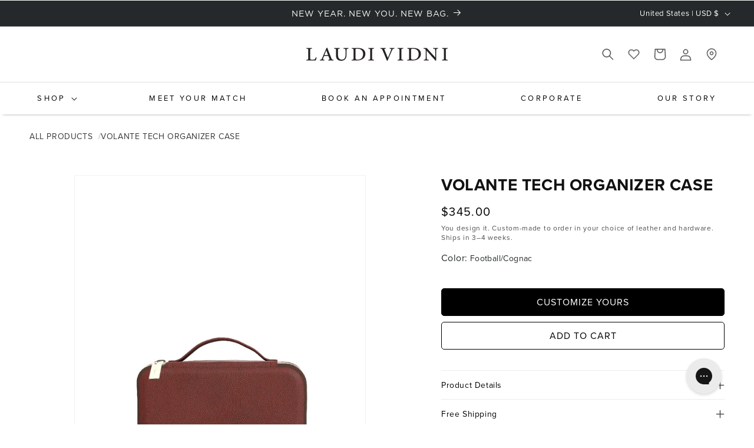

--- FILE ---
content_type: text/javascript
request_url: https://laudividni.com/cdn/shop/t/227/assets/custom-js.js?v=139980204107548881041765376060
body_size: -477
content:
$(document).ready(function(){const $sliders=$(".collection__slider");$sliders.length&&$sliders.each(function(){const $slider=$(this);$slider.hasClass("slick-initialized")||$slider.slick({dots:!1,arrows:!0,infinite:!0,speed:300,slidesToShow:4,slidesToScroll:1,prevArrow:"<button class='slick-prev slick-arrow' type='button'><svg class='icon icon-arrow-left' focusable='false' viewBox='0 0 768 768'><path d='M570.75 124.5l-259.5 259.5 259.5 259.5-57 57-316.5-316.5 316.5-316.5z' /></svg><span class='sr-only'>Previous</span></button>",nextArrow:"<button class='slick-next slick-arrow' type='button'><svg class='icon icon-arrow-right' focusable='false' viewBox='0 0 768 768'><path d='M570.75 124.5l-259.5 259.5 259.5 259.5-57 57-316.5-316.5 316.5-316.5z' /></svg><span class='sr-only'>Next</span></button>",responsive:[{breakpoint:1024,settings:{slidesToShow:3}},{breakpoint:980,settings:{slidesToShow:2}},{breakpoint:580,settings:{slidesToShow:1}}]})}),$(window).scroll()});
//# sourceMappingURL=/cdn/shop/t/227/assets/custom-js.js.map?v=139980204107548881041765376060


--- FILE ---
content_type: text/javascript
request_url: https://laudividni.com/cdn/shop/t/227/assets/variant-selects.js?v=181488839920834262101765377174
body_size: 6343
content:
let prodObj=$(".product").data("obj"),lastVariantSku=$(".product-variant-sku").val(),savedDesigns=[];const handleCustomDesignLink=(init=!1)=>{const designData=localStorage.getItem(`customDesign--${prodObj.productId}`);if(designData){let customDesignHash=JSON.parse(designData),customDesign=customDesignHash.design_product,smallestIndex=[],customHash=[];if(savedDesigns=customDesign,$('[name="add"]').attr("data-original-product",prodObj.productId),customDesign.length&&(init||!$(".saved-designs").length)&&$(".pdp-tabs").append(`
				<li><a class="pdp-tab saved-designs" href="#">Saved Designs</a></li>
			`),customDesign.forEach((item,index,object)=>{let today=new Date,recordDate=new Date(item.created_at);const diffTime=Math.abs(today-recordDate),diffDays=Math.ceil(diffTime/(1e3*60*60*24));smallestIndex.push(recordDate),customHash.push({index,days:recordDate}),diffDays>=15&&object.splice(index,1)}),customDesign.length>0){let index=0,maxDate=new Date(Math.max.apply(null,smallestIndex)).getTime();customHash.forEach(function(element){maxDate==element.days.getTime()&&(index=element.index)}),customDesignHash.design_product=customDesign,localStorage.setItem("customDesign--"+prodObj.productId,JSON.stringify(customDesignHash)),$(".current_price").text(Shopify.formatMoney(customDesign[index].designProduct.price,"${{amount}}")),$(".option-item.is-saved").remove(),customDesign.forEach((item,i)=>{const dataString=JSON.stringify(item.designProduct).replace(/"/g,"&quot;"),isSelected=i==index;let color=item.designProduct.design.design.values[0].name;const $firstFieldset=$($("product-info variant-selects fieldset")[0]);($firstFieldset?.has(".color-options-container")?$firstFieldset.find(".color-options-container > .option-item:last"):$firstFieldset.find("label:last"))?.after(`
					<div class="option-item is-saved" data-ATC="${item.designProduct.addToCart}" data-design-id="${item.designProduct.design.id}" data-sku="${item.designProduct.design.design.sku}"> 
						<svg class="icon icon-checkmark" aria-hidden="true" focusable="false" xmlns="http://www.w3.org/2000/svg" viewBox="0 0 12 9" fill="none">
							<path fill-rule="evenodd" clip-rule="evenodd" d="M11.35.643a.5.5 0 01.006.707l-6.77 6.886a.5.5 0 01-.719-.006L.638 4.845a.5.5 0 11.724-.69l2.872 3.011 6.41-6.517a.5.5 0 01.707-.006h-.001z" fill="currentColor"></path>
						</svg>
						<input type="radio" id="template--${prodObj.productId}__custom-1-${i}" name="Color" value="${color}" form="product-form-template--${prodObj.productId}__main">
						<label design-data="${dataString}" data-price="${item.designProduct.price}" data-ATC="${item.designProduct.addToCart}" style="background-image:url(${item.designProduct.thumbnail});" data-color="${color}" class="color-swatch variant-swatch round ${isSelected?"Selected":""}" for="template--${prodObj.productId}__custom-1-${i}">
							<span class="visually-hidden">Variant sold out or unavailable</span>
						</label>
					</div>
				`)}),init||($(".saved-designs").click(),setTimeout(()=>{$(".option-item.is-saved label.Selected").click()},200))}else localStorage.removeItem("customDesign--"+prodObj.productId)}},renderProductAttributes=productPreviewObj=>{let options=productPreviewObj?.values||[];Array.isArray(options)||(options=Object.values(options));const validOptions=options.filter(option=>option.value!="n/a"&&option.value!="");validOptions.length>0&&$(".item_details").addClass("shown");let leatherSrc=validOptions.filter(option=>option.type?.toLowerCase()?.includes("leather"))[0]?.thumbnail;leatherSrc||(leatherSrc=validOptions.filter(option=>option.name?.toLowerCase()?.includes("main leather"))[0]?.thumbnail,leatherSrc||(leatherSrc=validOptions.filter(option=>option.name?.toLowerCase()?.includes("leather"))[0]?.thumbnail)),leatherSrc&&$(".material-callout-image img").attr("src",leatherSrc),validOptions.forEach(function(value,indexValue){value.label!="n/a"&&($("form.product-form").append('<input type="hidden" class="hidden-attributes" name="properties['+value.name+']" value="'+value.label+'" />'),$(".item_details").append(`
				<li class="item_details-row" data-sku="${value.sku}" data-component-id="${value.component_id}">
					<div class="item_details-popup">
						<img src="${value.thumbnail}" alt="${value.label}" class="item_details-popup-image">
						<div class="item_details-popup-content">
							<span class="title">${value.label}</span>
							${value.description?`<span class="description">${value.description}</span>`:""}
						</div>
					</div>
					<div class="item_details-content-container">
						<img src="${value.thumbnail}" alt="${value.label}" class="item_details-image">
						<div class="item_details-content">
							<span class="heading">${value.name}</span>
							<span class="value">${value.label}</span>
						</div>
					</div>
					<button data-component-id="${value.component_id}" class="item_details-edit">
						<svg class="icon icon-edit" width="18" height="18" viewBox="0 0 18 18" fill="none" xmlns="http://www.w3.org/2000/svg">
							<path d="M15.6237 1.94765L16.0524 2.37632C16.3854 2.70934 16.3854 3.24785 16.0524 3.57733L15.0214 4.61182L13.3882 2.9786L14.4191 1.94765C14.7522 1.61462 15.2907 1.61462 15.6201 1.94765H15.6237ZM7.43276 8.93756L12.1872 4.1796L13.8204 5.81282L9.06244 10.5672C8.9597 10.67 8.83216 10.7444 8.69399 10.7833L6.62146 11.375L7.21311 9.30247C7.25208 9.1643 7.32648 9.03676 7.42922 8.93402L7.43276 8.93756ZM13.2181 0.746642L6.22821 7.73301C5.91999 8.04123 5.6968 8.42031 5.57989 8.83482L4.56665 12.3776C4.48162 12.6752 4.56311 12.994 4.78276 13.2137C5.00241 13.4334 5.32126 13.5148 5.61886 13.4298L9.16164 12.4166C9.57969 12.2961 9.95877 12.0729 10.2634 11.7682L17.2534 4.78187C18.2489 3.78635 18.2489 2.17084 17.2534 1.17532L16.8247 0.746642C15.8292 -0.248881 14.2136 -0.248881 13.2181 0.746642ZM3.11765 2.12833C1.39586 2.12833 0 3.52418 0 5.24598V14.8823C0 16.6041 1.39586 18 3.11765 18H12.754C14.4758 18 15.8717 16.6041 15.8717 14.8823V10.9144C15.8717 10.4432 15.4926 10.0642 15.0214 10.0642C14.5502 10.0642 14.1711 10.4432 14.1711 10.9144V14.8823C14.1711 15.6653 13.537 16.2995 12.754 16.2995H3.11765C2.33469 16.2995 1.70054 15.6653 1.70054 14.8823V5.24598C1.70054 4.46302 2.33469 3.82886 3.11765 3.82886H7.08557C7.55676 3.82886 7.93584 3.44979 7.93584 2.9786C7.93584 2.50741 7.55676 2.12833 7.08557 2.12833H3.11765Z" fill="currentColor"/>
						</svg>
					</button>
				</li>
			`))})},loadProductPreview=sku=>{if(sku){$(".variant-loader").show();try{window.x?.loadPreview(document.getElementById("product-preview-container"),sku,previewData=>{$(".variant-loader").hide(),$(".gallery-image").removeClass("shown"),$(".gallery-wrap").removeClass("hidden"),$(".item_details").html(""),sessionStorage.setItem("sku-"+previewData.sku,JSON.stringify(previewData)),updateSku(previewData.sku),renderProductAttributes(previewData.draft)})}catch(error){console.log("err",error)}}},handleProductPreviewUpdated=e=>{let data=e?.detail?.data;e?.design&&(data={options:e?.design?.design?.values.map(option=>({name:option.component_name,component_id:option.component_id,value:option.value,thumbnail:option.image,type:option.type,label:option.name})),design_id:e?.design?.design?.sku,sku:e?.design?.design?.sku,thumbnail:e?.design?.image,price:e?.design?.design?.price});const sku=data?.design_id;sku?(updateSku(sku),$(".variant-loader").show(),sessionStorage.setItem("sku-"+sku,JSON.stringify(data))):($(".gallery-wrap").removeClass("hidden"),$(".item_details").html(""))};function updateSku(sku){lastVariantSku=sku,$(".product-variant-sku").val(sku),$(".customize-opener").attr("data-sku",sku)}function updateImages(designObj,product_id){$(".product_gallery img").attr("src",designObj.product.thumbnail),$(".product_gallery").css("opacity",1),$(".product_gallery img").css("opacity",1),$(".product_gallery .thumbnail").css("visibility","visible"),$(".current_price").text(Shopify.formatMoney(designObj.product.price,$("body").data("money-format"))),JSON.parse(localStorage.getItem("customDesign--"+product_id)).design_product.length&&handleCustomDesignLink()}function openDesigner(componentId=null){const customerId=prodObj.customerId,current_product_id=prodObj.productId;customerId&&window.laudividni?.setDesignerId(customerId);let designer=window.laudividni?.openDesignTool(lastVariantSku,function(designObj){designer.close();let url=window.location.pathname+"?design="+designObj.product.design.id,productHash={product:current_product_id,design_product:[{designProduct:designObj.product,created_at:new Date().toISOString(),url}]};if(localStorage.getItem("customDesign--"+current_product_id)){let currentDesigns=JSON.parse(localStorage.getItem("customDesign--"+current_product_id));currentDesigns.design_product.push({designProduct:designObj.product,created_at:new Date().toISOString(),url}),localStorage.setItem("customDesign--"+current_product_id,JSON.stringify({product:current_product_id,design_product:currentDesigns.design_product}))}else localStorage.setItem("customDesign--"+current_product_id,JSON.stringify(productHash));updateImages(designObj,current_product_id),setTimeout(()=>window.dispatchEvent(new CustomEvent("customDesignSaved",{bubbles:!0,detail:designObj})),100),designObj.action==="Add To Cart"&&setTimeout(function(){const $customBtn=$("[name=add]");$customBtn.length&&$customBtn.click()},2e3)},{...componentId?{cid:componentId}:{},btnLabel:["Save Your Design","Add To Cart"]})}const handleDeeplinkingToDesign=()=>{var urlParams=new URLSearchParams(window.location.search),designId=urlParams.get("design")??null;if(!urlParams.has("variant")&&designId){let checkExist=setInterval(function(){const designEl=document.querySelector(`.option-item[data-design-id="${designId}"] label`),designsTab=document.querySelector(".pdp-tab.saved-designs");designEl&&designsTab&&(clearInterval(checkExist),designsTab.click(),setTimeout(()=>{designEl.click()},200))},500)}else urlParams.has("variant")&&$(".color-options-more").click()};function eventsInit(){$(".gallery-image").addClass("shown"),$("body").on("click",".customize-opener",function(e){e.preventDefault(),e.stopPropagation(),lastVariantSku=$(this).attr("data-sku"),openDesigner(),$('.product[data-type="saved-designs"]').length&&(window.dataLayer=window.dataLayer||[],window.dataLayer.push({event:"saved_design",ecommerce:{detail:{products:[{id:prodObj.productId,name:prodObj.productTitle,category:prodObj.category,leather:"leather_name",lining:prodObj.lining,hardware:"+ value.label +",price:prodObj.variantPrice}]}}}))}),$("body").on("click",".item_details-edit",e=>{e.preventDefault(),e.stopPropagation();const componentId=e.currentTarget.getAttribute("data-component-id");openDesigner(componentId)}),$("body").on("click",".thumbnail-slider .thumbnail",function(e){const $clickedThumbnail=$(this);$(".thumbnail-slider .thumbnail").index($clickedThumbnail)===0&&lastVariantSku?loadProductPreview(lastVariantSku):($(".gallery-image").addClass("shown"),$(".gallery-wrap").addClass("hidden"))}),$("body").on("click",'.product[data-type="saved-designs"] [name=add]',function(e){e.preventDefault();const $addToCartBtn=$(this),atcText=$addToCartBtn.find(".atc-text").data("atcText");$addToCartBtn.attr("disabled","disabled").addClass("disabled").addClass("loading").find(".atc-text").text("Adding to cart...").addClass("animated").addClass("fadeInDown"),$addToCartBtn.find(".loading__spinner").removeClass("hidden");const atcAtttr=$(".option-item.is-saved:has(input:checked)").attr("data-atc");let originalProduct=$addToCartBtn.attr("data-original-product"),customDesignHash=JSON.parse(localStorage.getItem("customDesign--"+originalProduct)),selectedIndex=0,isCreated=!1,customDesign=customDesignHash?.design_product;customDesign&&customDesign.forEach((item,index)=>{item.designProduct.addToCart==atcAtttr&&(selectedIndex=index,(item.variant_id||item.product_id)&&(isCreated=!0))});let obj={};if($('input[name^="properties["]').each(function(){$(this).val()&&(obj[$(this).attr("name").replace("properties[","").replace("]","")]=$(this).val())}),!isCreated)$.get(atcAtttr,function(data){if(data){customDesign[selectedIndex].variant_id=data.variant_id,customDesign[selectedIndex].product_id=data.product_id,customDesignHash.design_product=customDesign,localStorage.setItem("customDesign--"+originalProduct,JSON.stringify(customDesignHash));let sessionData=JSON.parse(sessionStorage["sku-"+customDesign[selectedIndex].designProduct.design.design.sku]);sessionData?.draft&&(sessionData=sessionData.draft);let values=sessionData?.values;Object.values(values)?.forEach(function(element){element.label!=""&&element.label!="n/a"&&(obj[element.name]=element.label)});let Cartdata={id:data.variant_id,quantity:1,properties:obj};jQuery.ajax({type:"POST",url:"/cart/add.js",data:Cartdata,dataType:"json",success:function(data2){jQuery.ajax({type:"GET",url:"/cart.js",dataType:"json",success:function(cart){window.innerWidth>600?refreshCart(cart):window.location.href="/cart",$addToCartBtn.removeClass("loading").removeClass("disabled").removeClass("animated").removeClass("fadeInDown").find(".atc-text").text(`${atcText}`).addClass("fadeInDown").addClass("added").removeClass("animated").removeClass("zoomOut"),$addToCartBtn.find(".loading__spinner").addClass("hidden")}})}})}});else{let sessionData=JSON.parse(sessionStorage["sku-"+customDesign[selectedIndex].designProduct.design.design.sku]);sessionData?.draft&&(sessionData=sessionData.draft);let sessionValues=sessionData?.values;Object.values(sessionValues)?.forEach(function(element){element.label!=""&&element.label!="n/a"&&(obj[element.name]=element.label)});let Cartdata={id:customDesign[selectedIndex].variant_id,quantity:1,properties:obj};jQuery.post("/cart/add.js",Cartdata,data=>{jQuery.get("/cart.js",response=>{const cart=JSON.parse(response);window.innerWidth>749&&window.location.reload(),refreshCart(cart),$addToCartBtn.removeClass("loading").removeClass("disabled").prop("disabled",!1).removeClass("animated").removeClass("fadeInDown").find(".atc-text").text(`${atcText}`).addClass("fadeInDown").removeClass("animated").removeClass("zoomOut"),$addToCartBtn.find(".loading__spinner").addClass("hidden")})})}})}function refreshCart(cart){window.location.reload()}const pdpTabs=()=>{$("body").on("click",".pdp-tabs .pdp-tab",function(e){e.preventDefault(),$(".pdp-tabs .pdp-tab").removeClass("active");const $tab=$(this),newType=$tab.hasClass("custom")?"custom":$tab.hasClass("saved-designs")?"saved-designs":"rts";$tab.addClass("active"),$(".product").attr("data-type",newType)}),$("body").on("click",".custom-switch-btn",function(e){e.preventDefault(),$(".pdp-tab.custom").click();const breadcrumbs=document.querySelector(".breadcrumbs");breadcrumbs&&breadcrumbs.getBoundingClientRect().top<0&&breadcrumbs.scrollIntoView({behavior:"smooth"})})};class VariantSelects extends HTMLElement{constructor(){super(),this.addEventListener("change",this.onVariantChange),this.isGiftCard=!1,this.dataset.type.includes("gift-card")?($(".variant-loader").hide(),this.isGiftCard=!0):loadProductPreview(lastVariantSku)}onVariantChange(event){const $target=$(event.target);if($target.parent().hasClass("option-item")||this.isGiftCard){const $parent=$target.parent(),$label=$parent.find("label"),isSaved=$parent.hasClass("is-saved");updateSku($parent.attr("data-sku"));let sku=lastVariantSku;if(isSaved&&!this.isGiftCard){const customDesign=JSON.parse($label.attr("design-data"));this.currentVariant=customDesign.design.design,this.currentVariant.id=customDesign.design.id,sku=this.currentVariant.sku}sku&&(this.updateOptions(),isSaved||(this.updateMasterId(),this.updatePickupAvailability(),this.updateVariantStatuses()),this.updateSelectedSwatchValue(event),this.removeErrorMessage(),this.currentVariant?(this.toggleAddButton(!1,"",!1),this.updateURL($target),this.updateVariantInput(),this.renderProductInfo(),this.updateShareUrl()):(this.toggleAddButton(!0,"",!0),this.setUnavailable()),this.isGiftCard||loadProductPreview(sku),$(`.option-item:not([data-sku="${sku}"]) input:checked`).removeAttr("checked").prop("checked",!1))}}updateOptions(){this.options=Array.from(this.querySelectorAll("select, fieldset"),element=>{if(element.tagName==="SELECT")return element.value;if(element.tagName==="FIELDSET")return Array.from(element.querySelectorAll("input")).find(radio=>radio.checked)?.value})}updateMasterId(){this.currentVariant=this.getVariantData().find(variant=>!variant.options.map((option,index)=>this.options[index]===option).includes(!1))}updateSelectedSwatchValue({target}){const{name,value,tagName}=target;if(tagName==="SELECT"&&target.selectedOptions.length){const swatchValue=target.selectedOptions[0].dataset.optionSwatchValue,selectedDropdownSwatchValue=this.querySelector(`[data-selected-dropdown-swatch="${name}"] > .swatch`);if(!selectedDropdownSwatchValue)return;swatchValue?(selectedDropdownSwatchValue.style.setProperty("--swatch--background",swatchValue),selectedDropdownSwatchValue.classList.remove("swatch--unavailable")):(selectedDropdownSwatchValue.style.setProperty("--swatch--background","unset"),selectedDropdownSwatchValue.classList.add("swatch--unavailable")),selectedDropdownSwatchValue.style.setProperty("--swatch-focal-point",target.selectedOptions[0].dataset.optionSwatchFocalPoint||"unset")}else tagName==="INPUT"&&target.type==="radio"&&$("#selected-color").text(` ${value}`)}updateURL($target){if(!this.currentVariant||this.dataset.updateUrl==="false")return;let params=`variant=${this.currentVariant.id}`;const savedDesignId=$target.closest(".option-item")?.data("designId");savedDesignId&&(params=`design=${savedDesignId}`),window.history.replaceState({},"",`${this.dataset.url}?${params}`)}updateShareUrl(){const shareButton=document.getElementById(`Share-${this.dataset.section}`);!shareButton||!shareButton.updateUrl||shareButton.updateUrl(`${window.shopUrl}${this.dataset.url}?variant=${this.currentVariant.id}`)}updateVariantInput(){document.querySelectorAll(`#product-form-${this.dataset.section}, #product-form-installment-${this.dataset.section}`).forEach(productForm=>{const input=productForm.querySelector('input[name="id"]');input.value=this.currentVariant.id,input.dispatchEvent(new Event("change",{bubbles:!0}))})}updateVariantStatuses(){const selectedOptionOneVariants=this.variantData.filter(variant=>this.querySelector(":checked").value===variant.option1),inputWrappers=[...this.querySelectorAll(".product-form__input")];inputWrappers.forEach((option,index)=>{if(index===0)return;const optionInputs=[...option.querySelectorAll('input[type="radio"], option')],previousOptionSelected=inputWrappers[index-1].querySelector(":checked").value,availableOptionInputsValue=selectedOptionOneVariants.filter(variant=>variant.available&&variant[`option${index}`]===previousOptionSelected).map(variantOption=>variantOption[`option${index+1}`]);this.setInputAvailability(optionInputs,availableOptionInputsValue)})}setInputAvailability(elementList,availableValuesList){elementList.forEach(element=>{const value=element.getAttribute("value"),availableElement=availableValuesList.includes(value);element.tagName==="INPUT"?element.classList.toggle("disabled",!availableElement):element.tagName==="OPTION"&&(element.innerText=availableElement?value:window.variantStrings.unavailable_with_option.replace("[value]",value))})}updatePickupAvailability(){const pickUpAvailability=document.querySelector("pickup-availability");pickUpAvailability&&(this.currentVariant&&this.currentVariant.available?pickUpAvailability.fetchAvailability(this.currentVariant.id):(pickUpAvailability.removeAttribute("available"),pickUpAvailability.innerHTML=""))}removeErrorMessage(){const section=this.closest("section");if(!section)return;const productForm=section.querySelector("product-form");productForm&&productForm.handleErrorMessage()}updateMedia(html){const mediaGallerySource=document.querySelector(`[id^="MediaGallery-${this.dataset.section}"] ul`),mediaGalleryDestination=html.querySelector(`[id^="MediaGallery-${this.dataset.section}"] ul`),refreshSourceData=()=>{const mediaGallerySourceItems=Array.from(mediaGallerySource.querySelectorAll("li[data-media-id]")),sourceSet=new Set(mediaGallerySourceItems.map(item=>item.dataset.mediaId)),sourceMap=new Map(mediaGallerySourceItems.map((item,index)=>[item.dataset.mediaId,{item,index}]));return[mediaGallerySourceItems,sourceSet,sourceMap]};if(mediaGallerySource&&mediaGalleryDestination){let[mediaGallerySourceItems,sourceSet,sourceMap]=refreshSourceData();const mediaGalleryDestinationItems=Array.from(mediaGalleryDestination.querySelectorAll("li[data-media-id]")),destinationSet=new Set(mediaGalleryDestinationItems.map(({dataset})=>dataset.mediaId));let shouldRefresh=!1;for(let i=mediaGalleryDestinationItems.length-1;i>=0;i--)sourceSet.has(mediaGalleryDestinationItems[i].dataset.mediaId)||(mediaGallerySource.prepend(mediaGalleryDestinationItems[i]),shouldRefresh=!0);for(let i=0;i<mediaGallerySourceItems.length;i++)destinationSet.has(mediaGallerySourceItems[i].dataset.mediaId)||(mediaGallerySourceItems[i].remove(),shouldRefresh=!0);shouldRefresh&&([mediaGallerySourceItems,sourceSet,sourceMap]=refreshSourceData()),mediaGalleryDestinationItems.forEach((destinationItem,destinationIndex)=>{const sourceData=sourceMap.get(destinationItem.dataset.mediaId);sourceData&&sourceData.index!==destinationIndex&&(mediaGallerySource.insertBefore(sourceData.item,mediaGallerySource.querySelector(`li:nth-of-type(${destinationIndex+1})`)),[mediaGallerySourceItems,sourceSet,sourceMap]=refreshSourceData())})}this.currentVariant.featured_media&&document.querySelector(`[id^="MediaGallery-${this.dataset.section}"]`)?.setActiveMedia?.(`${this.dataset.section}-${this.currentVariant.featured_media.id}`);const modalContent=document.querySelector(`#ProductModal-${this.dataset.section} .product-media-modal__content`),newModalContent=html.querySelector("product-modal");modalContent&&newModalContent&&(modalContent.innerHTML=newModalContent.innerHTML)}renderProductInfo(){const requestedVariantId=this.currentVariant.id,sectionId=this.dataset.originalSection?this.dataset.originalSection:this.dataset.section;updateSku(this.currentVariant.sku),fetch(`${this.dataset.url}?variant=${requestedVariantId}&section_id=${this.dataset.originalSection?this.dataset.originalSection:this.dataset.section}`).then(response=>response.text()).then(responseText=>{if(this.currentVariant.id!==requestedVariantId)return;const html=new DOMParser().parseFromString(responseText,"text/html"),destination=document.getElementById(`price-${this.dataset.section}`),source=html.getElementById(`price-${this.dataset.originalSection?this.dataset.originalSection:this.dataset.section}`),skuSource=html.getElementById(`Sku-${this.dataset.originalSection?this.dataset.originalSection:this.dataset.section}`),skuDestination=document.getElementById(`Sku-${this.dataset.section}`),inventorySource=html.getElementById(`Inventory-${this.dataset.originalSection?this.dataset.originalSection:this.dataset.section}`),inventoryDestination=document.getElementById(`Inventory-${this.dataset.section}`),volumePricingSource=html.getElementById(`Volume-${this.dataset.originalSection?this.dataset.originalSection:this.dataset.section}`);this.updateMedia(html);const pricePerItemDestination=document.getElementById(`Price-Per-Item-${this.dataset.section}`),pricePerItemSource=html.getElementById(`Price-Per-Item-${this.dataset.originalSection?this.dataset.originalSection:this.dataset.section}`),volumePricingDestination=document.getElementById(`Volume-${this.dataset.section}`),qtyRules=document.getElementById(`Quantity-Rules-${this.dataset.section}`),volumeNote=document.getElementById(`Volume-Note-${this.dataset.section}`);volumeNote&&volumeNote.classList.remove("hidden"),volumePricingDestination&&volumePricingDestination.classList.remove("hidden"),qtyRules&&qtyRules.classList.remove("hidden"),source&&destination&&(destination.innerHTML=source.innerHTML),inventorySource&&inventoryDestination&&(inventoryDestination.innerHTML=inventorySource.innerHTML),skuSource&&skuDestination&&(skuDestination.innerHTML=skuSource.innerHTML,skuDestination.classList.toggle("hidden",skuSource.classList.contains("hidden"))),volumePricingSource&&volumePricingDestination&&(volumePricingDestination.innerHTML=volumePricingSource.innerHTML),pricePerItemSource&&pricePerItemDestination&&(pricePerItemDestination.innerHTML=pricePerItemSource.innerHTML,pricePerItemDestination.classList.toggle("hidden",pricePerItemSource.classList.contains("hidden")));const price=document.getElementById(`price-${this.dataset.section}`);price&&price.classList.remove("hidden"),inventoryDestination&&inventoryDestination.classList.toggle("hidden",inventorySource.innerText==="");const addButtonUpdated=html.getElementById(`ProductSubmitButton-${sectionId}`);this.toggleAddButton(addButtonUpdated?addButtonUpdated.hasAttribute("disabled"):!0,window.variantStrings.soldOut),publish(PUB_SUB_EVENTS.variantChange,{data:{sectionId,html,variant:this.currentVariant}})})}toggleAddButton(disable=!0,text,modifyClass=!0){const productForm=document.getElementById(`product-form-${this.dataset.section}`);if(!productForm)return;const addButton=productForm.querySelector('[name="add"]'),addButtonText=productForm.querySelector('[name="add"] > span');if(addButton){if(disable)addButton.setAttribute("disabled","disabled"),text&&(addButtonText.textContent=text);else if(addButton.removeAttribute("disabled"),!text&&addButtonText){const originalText=addButtonText.getAttribute("data-add-to-cart-text")||window.variantStrings&&window.variantStrings.addToCart||"Add to cart";addButtonText.textContent=originalText}}}setUnavailable(){const button=document.getElementById(`product-form-${this.dataset.section}`),addButton=button.querySelector('[name="add"]'),addButtonText=button.querySelector('[name="add"] > span'),price=document.getElementById(`price-${this.dataset.section}`),inventory=document.getElementById(`Inventory-${this.dataset.section}`),sku=document.getElementById(`Sku-${this.dataset.section}`),pricePerItem=document.getElementById(`Price-Per-Item-${this.dataset.section}`),volumeNote=document.getElementById(`Volume-Note-${this.dataset.section}`),volumeTable=document.getElementById(`Volume-${this.dataset.section}`),qtyRules=document.getElementById(`Quantity-Rules-${this.dataset.section}`);addButton&&(addButtonText.textContent=window.variantStrings.unavailable,price&&price.classList.add("hidden"),inventory&&inventory.classList.add("hidden"),sku&&sku.classList.add("hidden"),pricePerItem&&pricePerItem.classList.add("hidden"),volumeNote&&volumeNote.classList.add("hidden"),volumeTable&&volumeTable.classList.add("hidden"),qtyRules&&qtyRules.classList.add("hidden"))}getVariantData(){return this.variantData=this.variantData||JSON.parse(this.querySelector('[type="application/json"]').textContent),this.variantData}}customElements.define("variant-selects",VariantSelects),$(document).ready(function(){handleCustomDesignLink(!0),handleDeeplinkingToDesign(),eventsInit(),pdpTabs()});
//# sourceMappingURL=/cdn/shop/t/227/assets/variant-selects.js.map?v=181488839920834262101765377174


--- FILE ---
content_type: text/javascript; charset=utf-8
request_url: https://laudividni.com/products/volante-leather-tech-organizer.js?currency=USD&country=US
body_size: 3872
content:
{"id":5117560881283,"title":"Volante Tech Organizer Case","handle":"volante-leather-tech-organizer","description":"\u003cp\u003eIt's an easy organizer\u003c\/p\u003e\n\u003cul\u003e\n\u003cli\u003e7\"w x 4\"h x 2.5\"d\u003c\/li\u003e\n\u003cli\u003eZip closure\u003c\/li\u003e\n\u003cli\u003eExterior handle\u003c\/li\u003e\n\u003cli\u003eThree interior organizers with snap closure\u003c\/li\u003e\n\u003cli\u003eOne interior card slot\u003c\/li\u003e\n\u003cli\u003eOne interior open pocket 4\"w x 3.5\"h\u003c\/li\u003e\n\u003c\/ul\u003e\n\u003cp\u003e\u003cspan class=\"sub-metafield\"\u003eThe Volante was made to help you keep it all together! Cords, earbuds, chargers, jewelry, sentimental trinkets and lucky charms; it's the little things in life that make you crazy. Brilliantly store and ferry it all in the tidy Volante Organizer. Its soft, boxy shape offers room for bulky chargers. Handy leather organizers snap to secure cords or jewelry. Easy open pockets fit your phone, cards, passport or that love note from your sweetie. Just zip it and forget it!\u003c\/span\u003e\u003c\/p\u003e","published_at":"2020-08-14T10:33:27-05:00","created_at":"2020-08-14T10:33:27-05:00","vendor":"Shop Laudi Vidni","type":"Handbags, Wallets \u0026 Cases","tags":["100-300","accessories","accessories-him","all","Bags","color-basketweave-brown-espresso","color-basketweave-brown-espresso-in-stock","color-carbon-chestnut","color-croco-burgundy-oxblood","color-distressed-metallic-black-gunmetal","color-distressed-metallic-black-gunmetal-in-stock","color-emerald-black","color-football-cognac","color-indigo-orange","color-iridescent-black","color-lipstick-teal","color-loden-taupe","color-navy-black","color-orchid-black","color-snake-pink-black","color-teal-lipstick","color-teal-lipstick-in-stock","color-woven-black-black","for-her","for-him","laptop","mens-organizers","meta-related-collection-","meta-related-collection-allproducts","organizers","quiz-visible","smitten-adagio-leather-laptop-sleeve","smitten-impromptu-leather-toiletry-bag","smitten-senza-leather-cosmetic-bag","smitten-sonoro-pouch-medium","travel-bags-accessories","under-250","work"],"price":34500,"price_min":34500,"price_max":37000,"available":true,"price_varies":true,"compare_at_price":null,"compare_at_price_min":0,"compare_at_price_max":0,"compare_at_price_varies":false,"variants":[{"id":34213615566979,"title":"Indigo\/Orange","option1":"Indigo\/Orange","option2":null,"option3":null,"sku":"s70_1239","requires_shipping":true,"taxable":true,"featured_image":{"id":44415123488899,"product_id":5117560881283,"position":1,"created_at":"2025-10-05T21:19:48-05:00","updated_at":"2025-10-05T21:20:41-05:00","alt":"Indigo\/Orange","width":900,"height":1000,"src":"https:\/\/cdn.shopify.com\/s\/files\/1\/0374\/1561\/6643\/files\/679f46e57872f71f40b0fd29c3da9c93.png?v=1759717241","variant_ids":[34213615566979]},"available":true,"name":"Volante Tech Organizer Case - Indigo\/Orange","public_title":"Indigo\/Orange","options":["Indigo\/Orange"],"price":34500,"weight":0,"compare_at_price":null,"inventory_management":"shopify","barcode":null,"featured_media":{"alt":"Indigo\/Orange","id":35781586026627,"position":1,"preview_image":{"aspect_ratio":0.9,"height":1000,"width":900,"src":"https:\/\/cdn.shopify.com\/s\/files\/1\/0374\/1561\/6643\/files\/679f46e57872f71f40b0fd29c3da9c93.png?v=1759717241"}},"requires_selling_plan":false,"selling_plan_allocations":[]},{"id":34213615468675,"title":"Orchid\/Black","option1":"Orchid\/Black","option2":null,"option3":null,"sku":"s70_1236","requires_shipping":true,"taxable":true,"featured_image":{"id":44415121457283,"product_id":5117560881283,"position":11,"created_at":"2025-10-05T21:19:44-05:00","updated_at":"2025-10-05T21:20:41-05:00","alt":"Orchid\/Black","width":900,"height":1000,"src":"https:\/\/cdn.shopify.com\/s\/files\/1\/0374\/1561\/6643\/files\/f0da38c9e41e740ed6e54865ce2827ff.png?v=1759717241","variant_ids":[34213615468675]},"available":true,"name":"Volante Tech Organizer Case - Orchid\/Black","public_title":"Orchid\/Black","options":["Orchid\/Black"],"price":34500,"weight":0,"compare_at_price":null,"inventory_management":"shopify","barcode":null,"featured_media":{"alt":"Orchid\/Black","id":35781585240195,"position":11,"preview_image":{"aspect_ratio":0.9,"height":1000,"width":900,"src":"https:\/\/cdn.shopify.com\/s\/files\/1\/0374\/1561\/6643\/files\/f0da38c9e41e740ed6e54865ce2827ff.png?v=1759717241"}},"requires_selling_plan":false,"selling_plan_allocations":[]},{"id":34213615435907,"title":"Croco Burgundy\/Oxblood","option1":"Croco Burgundy\/Oxblood","option2":null,"option3":null,"sku":"s70_1235","requires_shipping":true,"taxable":true,"featured_image":{"id":44415118704771,"product_id":5117560881283,"position":9,"created_at":"2025-10-05T21:19:37-05:00","updated_at":"2025-10-05T21:20:41-05:00","alt":"Croco Burgundy\/Oxblood","width":900,"height":1000,"src":"https:\/\/cdn.shopify.com\/s\/files\/1\/0374\/1561\/6643\/files\/19d83bda0f78bf1642b63ad38deeb1cb.png?v=1759717241","variant_ids":[34213615435907]},"available":true,"name":"Volante Tech Organizer Case - Croco Burgundy\/Oxblood","public_title":"Croco Burgundy\/Oxblood","options":["Croco Burgundy\/Oxblood"],"price":34500,"weight":0,"compare_at_price":null,"inventory_management":"shopify","barcode":null,"featured_media":{"alt":"Croco Burgundy\/Oxblood","id":35781584289923,"position":9,"preview_image":{"aspect_ratio":0.9,"height":1000,"width":900,"src":"https:\/\/cdn.shopify.com\/s\/files\/1\/0374\/1561\/6643\/files\/19d83bda0f78bf1642b63ad38deeb1cb.png?v=1759717241"}},"requires_selling_plan":false,"selling_plan_allocations":[]},{"id":34213615501443,"title":"Football\/Cognac","option1":"Football\/Cognac","option2":null,"option3":null,"sku":"s70_1237","requires_shipping":true,"taxable":true,"featured_image":{"id":44415120507011,"product_id":5117560881283,"position":10,"created_at":"2025-10-05T21:19:42-05:00","updated_at":"2025-10-05T21:20:41-05:00","alt":"Football\/Cognac","width":900,"height":1000,"src":"https:\/\/cdn.shopify.com\/s\/files\/1\/0374\/1561\/6643\/files\/cfb58352e9becef1dcd56babbf1a691f.png?v=1759717241","variant_ids":[34213615501443]},"available":true,"name":"Volante Tech Organizer Case - Football\/Cognac","public_title":"Football\/Cognac","options":["Football\/Cognac"],"price":34500,"weight":0,"compare_at_price":null,"inventory_management":"shopify","barcode":null,"featured_media":{"alt":"Football\/Cognac","id":35781584912515,"position":10,"preview_image":{"aspect_ratio":0.9,"height":1000,"width":900,"src":"https:\/\/cdn.shopify.com\/s\/files\/1\/0374\/1561\/6643\/files\/cfb58352e9becef1dcd56babbf1a691f.png?v=1759717241"}},"requires_selling_plan":false,"selling_plan_allocations":[]},{"id":39654482116739,"title":"Lipstick\/Teal","option1":"Lipstick\/Teal","option2":null,"option3":null,"sku":"s70_4239","requires_shipping":true,"taxable":true,"featured_image":{"id":44415125487747,"product_id":5117560881283,"position":14,"created_at":"2025-10-05T21:19:56-05:00","updated_at":"2025-10-05T21:19:56-05:00","alt":"Lipstick\/Teal","width":900,"height":1000,"src":"https:\/\/cdn.shopify.com\/s\/files\/1\/0374\/1561\/6643\/files\/9249f7054389be1fc6b5c8c60bae77a4.png?v=1759717196","variant_ids":[39654482116739]},"available":true,"name":"Volante Tech Organizer Case - Lipstick\/Teal","public_title":"Lipstick\/Teal","options":["Lipstick\/Teal"],"price":34500,"weight":0,"compare_at_price":null,"inventory_management":"shopify","barcode":null,"featured_media":{"alt":"Lipstick\/Teal","id":35781587501187,"position":14,"preview_image":{"aspect_ratio":0.9,"height":1000,"width":900,"src":"https:\/\/cdn.shopify.com\/s\/files\/1\/0374\/1561\/6643\/files\/9249f7054389be1fc6b5c8c60bae77a4.png?v=1759717196"}},"requires_selling_plan":false,"selling_plan_allocations":[]},{"id":34213615763587,"title":"Emerald\/Black","option1":"Emerald\/Black","option2":null,"option3":null,"sku":"s70_1245","requires_shipping":true,"taxable":true,"featured_image":{"id":44415124471939,"product_id":5117560881283,"position":12,"created_at":"2025-10-05T21:19:50-05:00","updated_at":"2025-10-05T21:19:50-05:00","alt":"Emerald\/Black","width":900,"height":1000,"src":"https:\/\/cdn.shopify.com\/s\/files\/1\/0374\/1561\/6643\/files\/fbdc22b0ddfe15c7e872f6bd8a19c5b5.png?v=1759717190","variant_ids":[34213615763587]},"available":true,"name":"Volante Tech Organizer Case - Emerald\/Black","public_title":"Emerald\/Black","options":["Emerald\/Black"],"price":34500,"weight":0,"compare_at_price":null,"inventory_management":"shopify","barcode":null,"featured_media":{"alt":"Emerald\/Black","id":35781586518147,"position":12,"preview_image":{"aspect_ratio":0.9,"height":1000,"width":900,"src":"https:\/\/cdn.shopify.com\/s\/files\/1\/0374\/1561\/6643\/files\/fbdc22b0ddfe15c7e872f6bd8a19c5b5.png?v=1759717190"}},"requires_selling_plan":false,"selling_plan_allocations":[]},{"id":34213615829123,"title":"Iridescent\/Black","option1":"Iridescent\/Black","option2":null,"option3":null,"sku":"s70_1247","requires_shipping":true,"taxable":true,"featured_image":{"id":44415125323907,"product_id":5117560881283,"position":13,"created_at":"2025-10-05T21:19:54-05:00","updated_at":"2025-10-05T21:19:54-05:00","alt":"Iridescent\/Black","width":900,"height":1000,"src":"https:\/\/cdn.shopify.com\/s\/files\/1\/0374\/1561\/6643\/files\/4b4e0b04c13465897f010dd3313911e0.png?v=1759717194","variant_ids":[34213615829123]},"available":true,"name":"Volante Tech Organizer Case - Iridescent\/Black","public_title":"Iridescent\/Black","options":["Iridescent\/Black"],"price":34500,"weight":0,"compare_at_price":null,"inventory_management":"shopify","barcode":null,"featured_media":{"alt":"Iridescent\/Black","id":35781587206275,"position":13,"preview_image":{"aspect_ratio":0.9,"height":1000,"width":900,"src":"https:\/\/cdn.shopify.com\/s\/files\/1\/0374\/1561\/6643\/files\/4b4e0b04c13465897f010dd3313911e0.png?v=1759717194"}},"requires_selling_plan":false,"selling_plan_allocations":[]},{"id":42801802772611,"title":"Loden\/Taupe","option1":"Loden\/Taupe","option2":null,"option3":null,"sku":"s70_7191","requires_shipping":true,"taxable":true,"featured_image":{"id":44415126143107,"product_id":5117560881283,"position":15,"created_at":"2025-10-05T21:20:00-05:00","updated_at":"2025-10-05T21:20:00-05:00","alt":"Loden\/Taupe","width":900,"height":1000,"src":"https:\/\/cdn.shopify.com\/s\/files\/1\/0374\/1561\/6643\/files\/edb38925857140939b82e31363d567c2.png?v=1759717200","variant_ids":[42801802772611]},"available":true,"name":"Volante Tech Organizer Case - Loden\/Taupe","public_title":"Loden\/Taupe","options":["Loden\/Taupe"],"price":34500,"weight":0,"compare_at_price":null,"inventory_management":"shopify","barcode":null,"featured_media":{"alt":"Loden\/Taupe","id":35781588123779,"position":15,"preview_image":{"aspect_ratio":0.9,"height":1000,"width":900,"src":"https:\/\/cdn.shopify.com\/s\/files\/1\/0374\/1561\/6643\/files\/edb38925857140939b82e31363d567c2.png?v=1759717200"}},"requires_selling_plan":false,"selling_plan_allocations":[]},{"id":43220269367427,"title":"Snake Pink\/Black","option1":"Snake Pink\/Black","option2":null,"option3":null,"sku":"s70_7605","requires_shipping":true,"taxable":true,"featured_image":{"id":44415126896771,"product_id":5117560881283,"position":16,"created_at":"2025-10-05T21:20:02-05:00","updated_at":"2025-10-05T21:20:02-05:00","alt":"Snake Pink\/Black","width":900,"height":1000,"src":"https:\/\/cdn.shopify.com\/s\/files\/1\/0374\/1561\/6643\/files\/6a473c17d585401889c0f785c2b3b9cb.png?v=1759717202","variant_ids":[43220269367427]},"available":true,"name":"Volante Tech Organizer Case - Snake Pink\/Black","public_title":"Snake Pink\/Black","options":["Snake Pink\/Black"],"price":37000,"weight":0,"compare_at_price":null,"inventory_management":"shopify","barcode":null,"featured_media":{"alt":"Snake Pink\/Black","id":35781588484227,"position":16,"preview_image":{"aspect_ratio":0.9,"height":1000,"width":900,"src":"https:\/\/cdn.shopify.com\/s\/files\/1\/0374\/1561\/6643\/files\/6a473c17d585401889c0f785c2b3b9cb.png?v=1759717202"}},"requires_selling_plan":false,"selling_plan_allocations":[]},{"id":43372914966659,"title":"Distressed Metallic Black\/Gunmetal","option1":"Distressed Metallic Black\/Gunmetal","option2":null,"option3":null,"sku":"s70_7847","requires_shipping":true,"taxable":true,"featured_image":{"id":44668409544835,"product_id":5117560881283,"position":23,"created_at":"2025-10-23T14:55:12-05:00","updated_at":"2025-10-23T14:55:12-05:00","alt":"Distressed Metallic Black\/Gunmetal","width":900,"height":1000,"src":"https:\/\/cdn.shopify.com\/s\/files\/1\/0374\/1561\/6643\/files\/a1a67dced2596b8addf2b6b3ce81c69a.png?v=1761249312","variant_ids":[43372914966659]},"available":true,"name":"Volante Tech Organizer Case - Distressed Metallic Black\/Gunmetal","public_title":"Distressed Metallic Black\/Gunmetal","options":["Distressed Metallic Black\/Gunmetal"],"price":34500,"weight":0,"compare_at_price":null,"inventory_management":"shopify","barcode":null,"featured_media":{"alt":"Distressed Metallic Black\/Gunmetal","id":35894635593859,"position":23,"preview_image":{"aspect_ratio":0.9,"height":1000,"width":900,"src":"https:\/\/cdn.shopify.com\/s\/files\/1\/0374\/1561\/6643\/files\/a1a67dced2596b8addf2b6b3ce81c69a.png?v=1761249312"}},"requires_selling_plan":false,"selling_plan_allocations":[]},{"id":43372937969795,"title":"Navy\/Black","option1":"Navy\/Black","option2":null,"option3":null,"sku":"s70_7848","requires_shipping":true,"taxable":true,"featured_image":{"id":44415127847043,"product_id":5117560881283,"position":17,"created_at":"2025-10-05T21:20:08-05:00","updated_at":"2025-10-05T21:20:08-05:00","alt":"Navy\/Black","width":900,"height":1000,"src":"https:\/\/cdn.shopify.com\/s\/files\/1\/0374\/1561\/6643\/files\/4ecba9bbac0370bce5858826a82a010c.png?v=1759717208","variant_ids":[43372937969795]},"available":true,"name":"Volante Tech Organizer Case - Navy\/Black","public_title":"Navy\/Black","options":["Navy\/Black"],"price":34500,"weight":0,"compare_at_price":null,"inventory_management":"shopify","barcode":null,"featured_media":{"alt":"Navy\/Black","id":35781589762179,"position":17,"preview_image":{"aspect_ratio":0.9,"height":1000,"width":900,"src":"https:\/\/cdn.shopify.com\/s\/files\/1\/0374\/1561\/6643\/files\/4ecba9bbac0370bce5858826a82a010c.png?v=1759717208"}},"requires_selling_plan":false,"selling_plan_allocations":[]},{"id":43372946980995,"title":"Carbon\/Chestnut","option1":"Carbon\/Chestnut","option2":null,"option3":null,"sku":"s70_7849","requires_shipping":true,"taxable":true,"featured_image":{"id":44415128338563,"product_id":5117560881283,"position":18,"created_at":"2025-10-05T21:20:11-05:00","updated_at":"2025-10-05T21:20:11-05:00","alt":"Carbon\/Chestnut","width":900,"height":1000,"src":"https:\/\/cdn.shopify.com\/s\/files\/1\/0374\/1561\/6643\/files\/ef657cd410809c33178ed2f058580516.png?v=1759717211","variant_ids":[43372946980995]},"available":true,"name":"Volante Tech Organizer Case - Carbon\/Chestnut","public_title":"Carbon\/Chestnut","options":["Carbon\/Chestnut"],"price":34500,"weight":0,"compare_at_price":null,"inventory_management":"shopify","barcode":null,"featured_media":{"alt":"Carbon\/Chestnut","id":35781590286467,"position":18,"preview_image":{"aspect_ratio":0.9,"height":1000,"width":900,"src":"https:\/\/cdn.shopify.com\/s\/files\/1\/0374\/1561\/6643\/files\/ef657cd410809c33178ed2f058580516.png?v=1759717211"}},"requires_selling_plan":false,"selling_plan_allocations":[]},{"id":43468888277123,"title":"Basketweave Brown\/Espresso","option1":"Basketweave Brown\/Espresso","option2":null,"option3":null,"sku":"s70_7911","requires_shipping":true,"taxable":true,"featured_image":{"id":44668407382147,"product_id":5117560881283,"position":21,"created_at":"2025-10-23T14:53:03-05:00","updated_at":"2025-10-23T14:53:03-05:00","alt":"Basketweave Brown\/Espresso","width":900,"height":1000,"src":"https:\/\/cdn.shopify.com\/s\/files\/1\/0374\/1561\/6643\/files\/adf7198776d0634c05d425a6f1a5bc2f.png?v=1761249183","variant_ids":[43468888277123]},"available":true,"name":"Volante Tech Organizer Case - Basketweave Brown\/Espresso","public_title":"Basketweave Brown\/Espresso","options":["Basketweave Brown\/Espresso"],"price":34500,"weight":0,"compare_at_price":null,"inventory_management":"shopify","barcode":null,"featured_media":{"alt":"Basketweave Brown\/Espresso","id":35894633398403,"position":21,"preview_image":{"aspect_ratio":0.9,"height":1000,"width":900,"src":"https:\/\/cdn.shopify.com\/s\/files\/1\/0374\/1561\/6643\/files\/adf7198776d0634c05d425a6f1a5bc2f.png?v=1761249183"}},"requires_selling_plan":false,"selling_plan_allocations":[]},{"id":44817075208323,"title":"Teal\/Lipstick","option1":"Teal\/Lipstick","option2":null,"option3":null,"sku":"s70_8322","requires_shipping":true,"taxable":true,"featured_image":{"id":44415129288835,"product_id":5117560881283,"position":19,"created_at":"2025-10-05T21:20:18-05:00","updated_at":"2025-10-05T21:20:18-05:00","alt":"Teal\/Lipstick","width":900,"height":1000,"src":"https:\/\/cdn.shopify.com\/s\/files\/1\/0374\/1561\/6643\/files\/dc5e35df5fc3c60a05daf3e76201d90b.png?v=1759717218","variant_ids":[44817075208323]},"available":true,"name":"Volante Tech Organizer Case - Teal\/Lipstick","public_title":"Teal\/Lipstick","options":["Teal\/Lipstick"],"price":34500,"weight":0,"compare_at_price":null,"inventory_management":"shopify","barcode":null,"featured_media":{"alt":"Teal\/Lipstick","id":35781591171203,"position":19,"preview_image":{"aspect_ratio":0.9,"height":1000,"width":900,"src":"https:\/\/cdn.shopify.com\/s\/files\/1\/0374\/1561\/6643\/files\/dc5e35df5fc3c60a05daf3e76201d90b.png?v=1759717218"}},"requires_selling_plan":false,"selling_plan_allocations":[]},{"id":45530510426243,"title":"Taupe\/Black","option1":"Taupe\/Black","option2":null,"option3":null,"sku":"s70_8701","requires_shipping":true,"taxable":true,"featured_image":{"id":44415130075267,"product_id":5117560881283,"position":20,"created_at":"2025-10-05T21:20:21-05:00","updated_at":"2025-10-05T21:20:21-05:00","alt":"Taupe\/Black","width":900,"height":1000,"src":"https:\/\/cdn.shopify.com\/s\/files\/1\/0374\/1561\/6643\/files\/518efcb39aca62717c9b29f171005c5d.png?v=1759717221","variant_ids":[45530510426243]},"available":true,"name":"Volante Tech Organizer Case - Taupe\/Black","public_title":"Taupe\/Black","options":["Taupe\/Black"],"price":34500,"weight":0,"compare_at_price":null,"inventory_management":"shopify","barcode":null,"featured_media":{"alt":"Taupe\/Black","id":35781591859331,"position":20,"preview_image":{"aspect_ratio":0.9,"height":1000,"width":900,"src":"https:\/\/cdn.shopify.com\/s\/files\/1\/0374\/1561\/6643\/files\/518efcb39aca62717c9b29f171005c5d.png?v=1759717221"}},"requires_selling_plan":false,"selling_plan_allocations":[]},{"id":45781072642179,"title":"Basketweave Brown\/Espresso (In Stock)","option1":"Basketweave Brown\/Espresso (In Stock)","option2":null,"option3":null,"sku":"s70_9266","requires_shipping":true,"taxable":true,"featured_image":{"id":44668408922243,"product_id":5117560881283,"position":22,"created_at":"2025-10-23T14:54:54-05:00","updated_at":"2025-10-23T14:54:54-05:00","alt":"Basketweave Brown\/Espresso (In Stock)","width":900,"height":1000,"src":"https:\/\/cdn.shopify.com\/s\/files\/1\/0374\/1561\/6643\/files\/adf7198776d0634c05d425a6f1a5bc2f_ed92d9c2-3e51-42ca-a714-ffad5c13cc89.png?v=1761249294","variant_ids":[45781072642179]},"available":true,"name":"Volante Tech Organizer Case - Basketweave Brown\/Espresso (In Stock)","public_title":"Basketweave Brown\/Espresso (In Stock)","options":["Basketweave Brown\/Espresso (In Stock)"],"price":34500,"weight":0,"compare_at_price":null,"inventory_management":"shopify","barcode":null,"featured_media":{"alt":"Basketweave Brown\/Espresso (In Stock)","id":35894634971267,"position":22,"preview_image":{"aspect_ratio":0.9,"height":1000,"width":900,"src":"https:\/\/cdn.shopify.com\/s\/files\/1\/0374\/1561\/6643\/files\/adf7198776d0634c05d425a6f1a5bc2f_ed92d9c2-3e51-42ca-a714-ffad5c13cc89.png?v=1761249294"}},"requires_selling_plan":false,"selling_plan_allocations":[]},{"id":45781075624067,"title":"Croco Burgundy\/Oxblood (In Stock)","option1":"Croco Burgundy\/Oxblood (In Stock)","option2":null,"option3":null,"sku":"s70_9267","requires_shipping":true,"taxable":true,"featured_image":{"id":44668416131203,"product_id":5117560881283,"position":24,"created_at":"2025-10-23T15:00:46-05:00","updated_at":"2025-10-23T15:00:46-05:00","alt":"Croco Burgundy\/Oxblood (In Stock)","width":900,"height":1000,"src":"https:\/\/cdn.shopify.com\/s\/files\/1\/0374\/1561\/6643\/files\/76b8460c0357985b7410ff8c5e7b0bf9_69980e50-03d5-4b42-9838-db4a05b25099.png?v=1761249646","variant_ids":[45781075624067]},"available":true,"name":"Volante Tech Organizer Case - Croco Burgundy\/Oxblood (In Stock)","public_title":"Croco Burgundy\/Oxblood (In Stock)","options":["Croco Burgundy\/Oxblood (In Stock)"],"price":34500,"weight":0,"compare_at_price":null,"inventory_management":"shopify","barcode":null,"featured_media":{"alt":"Croco Burgundy\/Oxblood (In Stock)","id":35894642344067,"position":24,"preview_image":{"aspect_ratio":0.9,"height":1000,"width":900,"src":"https:\/\/cdn.shopify.com\/s\/files\/1\/0374\/1561\/6643\/files\/76b8460c0357985b7410ff8c5e7b0bf9_69980e50-03d5-4b42-9838-db4a05b25099.png?v=1761249646"}},"requires_selling_plan":false,"selling_plan_allocations":[]}],"images":["\/\/cdn.shopify.com\/s\/files\/1\/0374\/1561\/6643\/files\/679f46e57872f71f40b0fd29c3da9c93.png?v=1759717241","\/\/cdn.shopify.com\/s\/files\/1\/0374\/1561\/6643\/products\/Cj2DpCRQ.jpg?v=1759717241","\/\/cdn.shopify.com\/s\/files\/1\/0374\/1561\/6643\/products\/LaudiVidni-Volante-TechOrganizerCase.jpg?v=1759717241","\/\/cdn.shopify.com\/s\/files\/1\/0374\/1561\/6643\/products\/eZVBDetM.jpg?v=1759717241","\/\/cdn.shopify.com\/s\/files\/1\/0374\/1561\/6643\/products\/LVOctober2021117.jpg?v=1759717241","\/\/cdn.shopify.com\/s\/files\/1\/0374\/1561\/6643\/products\/fjf.png?v=1759717241","\/\/cdn.shopify.com\/s\/files\/1\/0374\/1561\/6643\/products\/LVOctober2021106.jpg?v=1759717241","\/\/cdn.shopify.com\/s\/files\/1\/0374\/1561\/6643\/products\/LVOctober2021107.jpg?v=1759717241","\/\/cdn.shopify.com\/s\/files\/1\/0374\/1561\/6643\/files\/19d83bda0f78bf1642b63ad38deeb1cb.png?v=1759717241","\/\/cdn.shopify.com\/s\/files\/1\/0374\/1561\/6643\/files\/cfb58352e9becef1dcd56babbf1a691f.png?v=1759717241","\/\/cdn.shopify.com\/s\/files\/1\/0374\/1561\/6643\/files\/f0da38c9e41e740ed6e54865ce2827ff.png?v=1759717241","\/\/cdn.shopify.com\/s\/files\/1\/0374\/1561\/6643\/files\/fbdc22b0ddfe15c7e872f6bd8a19c5b5.png?v=1759717190","\/\/cdn.shopify.com\/s\/files\/1\/0374\/1561\/6643\/files\/4b4e0b04c13465897f010dd3313911e0.png?v=1759717194","\/\/cdn.shopify.com\/s\/files\/1\/0374\/1561\/6643\/files\/9249f7054389be1fc6b5c8c60bae77a4.png?v=1759717196","\/\/cdn.shopify.com\/s\/files\/1\/0374\/1561\/6643\/files\/edb38925857140939b82e31363d567c2.png?v=1759717200","\/\/cdn.shopify.com\/s\/files\/1\/0374\/1561\/6643\/files\/6a473c17d585401889c0f785c2b3b9cb.png?v=1759717202","\/\/cdn.shopify.com\/s\/files\/1\/0374\/1561\/6643\/files\/4ecba9bbac0370bce5858826a82a010c.png?v=1759717208","\/\/cdn.shopify.com\/s\/files\/1\/0374\/1561\/6643\/files\/ef657cd410809c33178ed2f058580516.png?v=1759717211","\/\/cdn.shopify.com\/s\/files\/1\/0374\/1561\/6643\/files\/dc5e35df5fc3c60a05daf3e76201d90b.png?v=1759717218","\/\/cdn.shopify.com\/s\/files\/1\/0374\/1561\/6643\/files\/518efcb39aca62717c9b29f171005c5d.png?v=1759717221","\/\/cdn.shopify.com\/s\/files\/1\/0374\/1561\/6643\/files\/adf7198776d0634c05d425a6f1a5bc2f.png?v=1761249183","\/\/cdn.shopify.com\/s\/files\/1\/0374\/1561\/6643\/files\/adf7198776d0634c05d425a6f1a5bc2f_ed92d9c2-3e51-42ca-a714-ffad5c13cc89.png?v=1761249294","\/\/cdn.shopify.com\/s\/files\/1\/0374\/1561\/6643\/files\/a1a67dced2596b8addf2b6b3ce81c69a.png?v=1761249312","\/\/cdn.shopify.com\/s\/files\/1\/0374\/1561\/6643\/files\/76b8460c0357985b7410ff8c5e7b0bf9_69980e50-03d5-4b42-9838-db4a05b25099.png?v=1761249646"],"featured_image":"\/\/cdn.shopify.com\/s\/files\/1\/0374\/1561\/6643\/files\/679f46e57872f71f40b0fd29c3da9c93.png?v=1759717241","options":[{"name":"Color","position":1,"values":["Indigo\/Orange","Orchid\/Black","Croco Burgundy\/Oxblood","Football\/Cognac","Lipstick\/Teal","Emerald\/Black","Iridescent\/Black","Loden\/Taupe","Snake Pink\/Black","Distressed Metallic Black\/Gunmetal","Navy\/Black","Carbon\/Chestnut","Basketweave Brown\/Espresso","Teal\/Lipstick","Taupe\/Black","Basketweave Brown\/Espresso (In Stock)","Croco Burgundy\/Oxblood (In Stock)"]}],"url":"\/products\/volante-leather-tech-organizer","media":[{"alt":"Indigo\/Orange","id":35781586026627,"position":1,"preview_image":{"aspect_ratio":0.9,"height":1000,"width":900,"src":"https:\/\/cdn.shopify.com\/s\/files\/1\/0374\/1561\/6643\/files\/679f46e57872f71f40b0fd29c3da9c93.png?v=1759717241"},"aspect_ratio":0.9,"height":1000,"media_type":"image","src":"https:\/\/cdn.shopify.com\/s\/files\/1\/0374\/1561\/6643\/files\/679f46e57872f71f40b0fd29c3da9c93.png?v=1759717241","width":900},{"alt":"life style","id":30439571521667,"position":2,"preview_image":{"aspect_ratio":1.0,"height":1152,"width":1152,"src":"https:\/\/cdn.shopify.com\/s\/files\/1\/0374\/1561\/6643\/products\/Cj2DpCRQ.jpg?v=1759717241"},"aspect_ratio":1.0,"height":1152,"media_type":"image","src":"https:\/\/cdn.shopify.com\/s\/files\/1\/0374\/1561\/6643\/products\/Cj2DpCRQ.jpg?v=1759717241","width":1152},{"alt":"life style","id":20794412826755,"position":3,"preview_image":{"aspect_ratio":1.0,"height":1600,"width":1600,"src":"https:\/\/cdn.shopify.com\/s\/files\/1\/0374\/1561\/6643\/products\/LaudiVidni-Volante-TechOrganizerCase.jpg?v=1759717241"},"aspect_ratio":1.0,"height":1600,"media_type":"image","src":"https:\/\/cdn.shopify.com\/s\/files\/1\/0374\/1561\/6643\/products\/LaudiVidni-Volante-TechOrganizerCase.jpg?v=1759717241","width":1600},{"alt":"life style","id":30439571488899,"position":4,"preview_image":{"aspect_ratio":1.0,"height":1367,"width":1367,"src":"https:\/\/cdn.shopify.com\/s\/files\/1\/0374\/1561\/6643\/products\/eZVBDetM.jpg?v=1759717241"},"aspect_ratio":1.0,"height":1367,"media_type":"image","src":"https:\/\/cdn.shopify.com\/s\/files\/1\/0374\/1561\/6643\/products\/eZVBDetM.jpg?v=1759717241","width":1367},{"alt":"life style","id":20790716301443,"position":5,"preview_image":{"aspect_ratio":1.0,"height":1343,"width":1343,"src":"https:\/\/cdn.shopify.com\/s\/files\/1\/0374\/1561\/6643\/products\/LVOctober2021117.jpg?v=1759717241"},"aspect_ratio":1.0,"height":1343,"media_type":"image","src":"https:\/\/cdn.shopify.com\/s\/files\/1\/0374\/1561\/6643\/products\/LVOctober2021117.jpg?v=1759717241","width":1343},{"alt":"life style","id":8730610237571,"position":6,"preview_image":{"aspect_ratio":1.0,"height":1260,"width":1260,"src":"https:\/\/cdn.shopify.com\/s\/files\/1\/0374\/1561\/6643\/products\/fjf.png?v=1759717241"},"aspect_ratio":1.0,"height":1260,"media_type":"image","src":"https:\/\/cdn.shopify.com\/s\/files\/1\/0374\/1561\/6643\/products\/fjf.png?v=1759717241","width":1260},{"alt":"life style","id":20790716203139,"position":7,"preview_image":{"aspect_ratio":1.0,"height":1332,"width":1332,"src":"https:\/\/cdn.shopify.com\/s\/files\/1\/0374\/1561\/6643\/products\/LVOctober2021106.jpg?v=1759717241"},"aspect_ratio":1.0,"height":1332,"media_type":"image","src":"https:\/\/cdn.shopify.com\/s\/files\/1\/0374\/1561\/6643\/products\/LVOctober2021106.jpg?v=1759717241","width":1332},{"alt":"life style","id":20790716235907,"position":8,"preview_image":{"aspect_ratio":1.0,"height":1343,"width":1343,"src":"https:\/\/cdn.shopify.com\/s\/files\/1\/0374\/1561\/6643\/products\/LVOctober2021107.jpg?v=1759717241"},"aspect_ratio":1.0,"height":1343,"media_type":"image","src":"https:\/\/cdn.shopify.com\/s\/files\/1\/0374\/1561\/6643\/products\/LVOctober2021107.jpg?v=1759717241","width":1343},{"alt":"Croco Burgundy\/Oxblood","id":35781584289923,"position":9,"preview_image":{"aspect_ratio":0.9,"height":1000,"width":900,"src":"https:\/\/cdn.shopify.com\/s\/files\/1\/0374\/1561\/6643\/files\/19d83bda0f78bf1642b63ad38deeb1cb.png?v=1759717241"},"aspect_ratio":0.9,"height":1000,"media_type":"image","src":"https:\/\/cdn.shopify.com\/s\/files\/1\/0374\/1561\/6643\/files\/19d83bda0f78bf1642b63ad38deeb1cb.png?v=1759717241","width":900},{"alt":"Football\/Cognac","id":35781584912515,"position":10,"preview_image":{"aspect_ratio":0.9,"height":1000,"width":900,"src":"https:\/\/cdn.shopify.com\/s\/files\/1\/0374\/1561\/6643\/files\/cfb58352e9becef1dcd56babbf1a691f.png?v=1759717241"},"aspect_ratio":0.9,"height":1000,"media_type":"image","src":"https:\/\/cdn.shopify.com\/s\/files\/1\/0374\/1561\/6643\/files\/cfb58352e9becef1dcd56babbf1a691f.png?v=1759717241","width":900},{"alt":"Orchid\/Black","id":35781585240195,"position":11,"preview_image":{"aspect_ratio":0.9,"height":1000,"width":900,"src":"https:\/\/cdn.shopify.com\/s\/files\/1\/0374\/1561\/6643\/files\/f0da38c9e41e740ed6e54865ce2827ff.png?v=1759717241"},"aspect_ratio":0.9,"height":1000,"media_type":"image","src":"https:\/\/cdn.shopify.com\/s\/files\/1\/0374\/1561\/6643\/files\/f0da38c9e41e740ed6e54865ce2827ff.png?v=1759717241","width":900},{"alt":"Emerald\/Black","id":35781586518147,"position":12,"preview_image":{"aspect_ratio":0.9,"height":1000,"width":900,"src":"https:\/\/cdn.shopify.com\/s\/files\/1\/0374\/1561\/6643\/files\/fbdc22b0ddfe15c7e872f6bd8a19c5b5.png?v=1759717190"},"aspect_ratio":0.9,"height":1000,"media_type":"image","src":"https:\/\/cdn.shopify.com\/s\/files\/1\/0374\/1561\/6643\/files\/fbdc22b0ddfe15c7e872f6bd8a19c5b5.png?v=1759717190","width":900},{"alt":"Iridescent\/Black","id":35781587206275,"position":13,"preview_image":{"aspect_ratio":0.9,"height":1000,"width":900,"src":"https:\/\/cdn.shopify.com\/s\/files\/1\/0374\/1561\/6643\/files\/4b4e0b04c13465897f010dd3313911e0.png?v=1759717194"},"aspect_ratio":0.9,"height":1000,"media_type":"image","src":"https:\/\/cdn.shopify.com\/s\/files\/1\/0374\/1561\/6643\/files\/4b4e0b04c13465897f010dd3313911e0.png?v=1759717194","width":900},{"alt":"Lipstick\/Teal","id":35781587501187,"position":14,"preview_image":{"aspect_ratio":0.9,"height":1000,"width":900,"src":"https:\/\/cdn.shopify.com\/s\/files\/1\/0374\/1561\/6643\/files\/9249f7054389be1fc6b5c8c60bae77a4.png?v=1759717196"},"aspect_ratio":0.9,"height":1000,"media_type":"image","src":"https:\/\/cdn.shopify.com\/s\/files\/1\/0374\/1561\/6643\/files\/9249f7054389be1fc6b5c8c60bae77a4.png?v=1759717196","width":900},{"alt":"Loden\/Taupe","id":35781588123779,"position":15,"preview_image":{"aspect_ratio":0.9,"height":1000,"width":900,"src":"https:\/\/cdn.shopify.com\/s\/files\/1\/0374\/1561\/6643\/files\/edb38925857140939b82e31363d567c2.png?v=1759717200"},"aspect_ratio":0.9,"height":1000,"media_type":"image","src":"https:\/\/cdn.shopify.com\/s\/files\/1\/0374\/1561\/6643\/files\/edb38925857140939b82e31363d567c2.png?v=1759717200","width":900},{"alt":"Snake Pink\/Black","id":35781588484227,"position":16,"preview_image":{"aspect_ratio":0.9,"height":1000,"width":900,"src":"https:\/\/cdn.shopify.com\/s\/files\/1\/0374\/1561\/6643\/files\/6a473c17d585401889c0f785c2b3b9cb.png?v=1759717202"},"aspect_ratio":0.9,"height":1000,"media_type":"image","src":"https:\/\/cdn.shopify.com\/s\/files\/1\/0374\/1561\/6643\/files\/6a473c17d585401889c0f785c2b3b9cb.png?v=1759717202","width":900},{"alt":"Navy\/Black","id":35781589762179,"position":17,"preview_image":{"aspect_ratio":0.9,"height":1000,"width":900,"src":"https:\/\/cdn.shopify.com\/s\/files\/1\/0374\/1561\/6643\/files\/4ecba9bbac0370bce5858826a82a010c.png?v=1759717208"},"aspect_ratio":0.9,"height":1000,"media_type":"image","src":"https:\/\/cdn.shopify.com\/s\/files\/1\/0374\/1561\/6643\/files\/4ecba9bbac0370bce5858826a82a010c.png?v=1759717208","width":900},{"alt":"Carbon\/Chestnut","id":35781590286467,"position":18,"preview_image":{"aspect_ratio":0.9,"height":1000,"width":900,"src":"https:\/\/cdn.shopify.com\/s\/files\/1\/0374\/1561\/6643\/files\/ef657cd410809c33178ed2f058580516.png?v=1759717211"},"aspect_ratio":0.9,"height":1000,"media_type":"image","src":"https:\/\/cdn.shopify.com\/s\/files\/1\/0374\/1561\/6643\/files\/ef657cd410809c33178ed2f058580516.png?v=1759717211","width":900},{"alt":"Teal\/Lipstick","id":35781591171203,"position":19,"preview_image":{"aspect_ratio":0.9,"height":1000,"width":900,"src":"https:\/\/cdn.shopify.com\/s\/files\/1\/0374\/1561\/6643\/files\/dc5e35df5fc3c60a05daf3e76201d90b.png?v=1759717218"},"aspect_ratio":0.9,"height":1000,"media_type":"image","src":"https:\/\/cdn.shopify.com\/s\/files\/1\/0374\/1561\/6643\/files\/dc5e35df5fc3c60a05daf3e76201d90b.png?v=1759717218","width":900},{"alt":"Taupe\/Black","id":35781591859331,"position":20,"preview_image":{"aspect_ratio":0.9,"height":1000,"width":900,"src":"https:\/\/cdn.shopify.com\/s\/files\/1\/0374\/1561\/6643\/files\/518efcb39aca62717c9b29f171005c5d.png?v=1759717221"},"aspect_ratio":0.9,"height":1000,"media_type":"image","src":"https:\/\/cdn.shopify.com\/s\/files\/1\/0374\/1561\/6643\/files\/518efcb39aca62717c9b29f171005c5d.png?v=1759717221","width":900},{"alt":"Basketweave Brown\/Espresso","id":35894633398403,"position":21,"preview_image":{"aspect_ratio":0.9,"height":1000,"width":900,"src":"https:\/\/cdn.shopify.com\/s\/files\/1\/0374\/1561\/6643\/files\/adf7198776d0634c05d425a6f1a5bc2f.png?v=1761249183"},"aspect_ratio":0.9,"height":1000,"media_type":"image","src":"https:\/\/cdn.shopify.com\/s\/files\/1\/0374\/1561\/6643\/files\/adf7198776d0634c05d425a6f1a5bc2f.png?v=1761249183","width":900},{"alt":"Basketweave Brown\/Espresso (In Stock)","id":35894634971267,"position":22,"preview_image":{"aspect_ratio":0.9,"height":1000,"width":900,"src":"https:\/\/cdn.shopify.com\/s\/files\/1\/0374\/1561\/6643\/files\/adf7198776d0634c05d425a6f1a5bc2f_ed92d9c2-3e51-42ca-a714-ffad5c13cc89.png?v=1761249294"},"aspect_ratio":0.9,"height":1000,"media_type":"image","src":"https:\/\/cdn.shopify.com\/s\/files\/1\/0374\/1561\/6643\/files\/adf7198776d0634c05d425a6f1a5bc2f_ed92d9c2-3e51-42ca-a714-ffad5c13cc89.png?v=1761249294","width":900},{"alt":"Distressed Metallic Black\/Gunmetal","id":35894635593859,"position":23,"preview_image":{"aspect_ratio":0.9,"height":1000,"width":900,"src":"https:\/\/cdn.shopify.com\/s\/files\/1\/0374\/1561\/6643\/files\/a1a67dced2596b8addf2b6b3ce81c69a.png?v=1761249312"},"aspect_ratio":0.9,"height":1000,"media_type":"image","src":"https:\/\/cdn.shopify.com\/s\/files\/1\/0374\/1561\/6643\/files\/a1a67dced2596b8addf2b6b3ce81c69a.png?v=1761249312","width":900},{"alt":"Croco Burgundy\/Oxblood (In Stock)","id":35894642344067,"position":24,"preview_image":{"aspect_ratio":0.9,"height":1000,"width":900,"src":"https:\/\/cdn.shopify.com\/s\/files\/1\/0374\/1561\/6643\/files\/76b8460c0357985b7410ff8c5e7b0bf9_69980e50-03d5-4b42-9838-db4a05b25099.png?v=1761249646"},"aspect_ratio":0.9,"height":1000,"media_type":"image","src":"https:\/\/cdn.shopify.com\/s\/files\/1\/0374\/1561\/6643\/files\/76b8460c0357985b7410ff8c5e7b0bf9_69980e50-03d5-4b42-9838-db4a05b25099.png?v=1761249646","width":900}],"requires_selling_plan":false,"selling_plan_groups":[]}

--- FILE ---
content_type: text/json
request_url: https://conf.config-security.com/model
body_size: 84
content:
{"title":"recommendation AI model (keras)","structure":"release_id=0x2d:64:24:56:5e:7f:75:44:67:6b:46:2a:53:5a:50:74:61:54:49:77:79:21:31:40:44:2e:38:48:2a;keras;r8uth5oga4uan17k7tn3q54he4kwknxngx3k0mt89n52trapnuagydoqys0hm1r7t37h0210","weights":"../weights/2d642456.h5","biases":"../biases/2d642456.h5"}